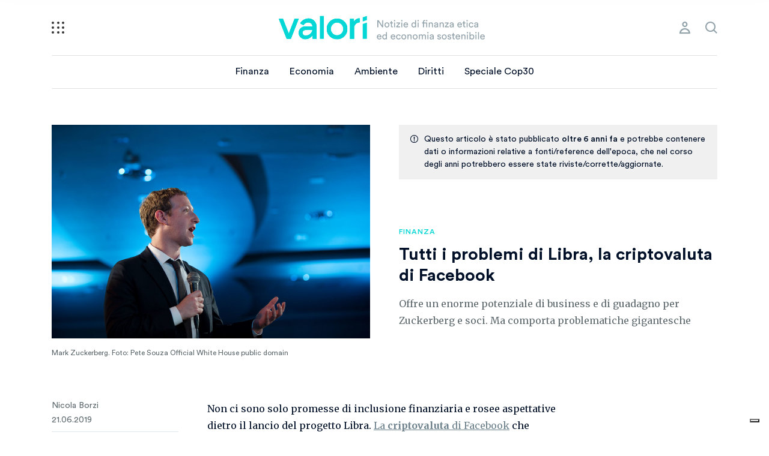

--- FILE ---
content_type: text/html; charset=UTF-8
request_url: https://valori.it/tutti-i-problemi-di-libra/
body_size: 19294
content:
<!doctype html>
<html lang="it-IT">
  <head>
  <meta charset="utf-8">
  <meta http-equiv="x-ua-compatible" content="ie=edge">
  <meta name="viewport" content="width=device-width, initial-scale=1, shrink-to-fit=no, maximum-scale=1.0, user-scalable=0">
  <link rel="apple-touch-icon" sizes="57x57" href="https://valori.it/wp-content/themes/valori/dist/images/favicon/apple-icon-57x57_f9980990.png">
	<link rel="apple-touch-icon" sizes="60x60" href="https://valori.it/wp-content/themes/valori/dist/images/favicon/apple-icon-60x60_cac749cc.png">
	<link rel="apple-touch-icon" sizes="72x72" href="https://valori.it/wp-content/themes/valori/dist/images/favicon/apple-icon-72x72_d1d5ff13.png">
	<link rel="apple-touch-icon" sizes="76x76" href="https://valori.it/wp-content/themes/valori/dist/images/favicon/apple-icon-76x76_9b70c52c.png">
	<link rel="apple-touch-icon" sizes="114x114" href="https://valori.it/wp-content/themes/valori/dist/images/favicon/apple-icon-114x114_110598a2.png">
	<link rel="apple-touch-icon" sizes="120x120" href="https://valori.it/wp-content/themes/valori/dist/images/favicon/apple-icon-120x120_1a86ac9d.png">
	<link rel="apple-touch-icon" sizes="144x144" href="https://valori.it/wp-content/themes/valori/dist/images/favicon/apple-icon-144x144_3eb2f3c4.png">
	<link rel="apple-touch-icon" sizes="152x152" href="https://valori.it/wp-content/themes/valori/dist/images/favicon/apple-icon-152x152_aa670480.png">
	<link rel="apple-touch-icon" sizes="180x180" href="https://valori.it/wp-content/themes/valori/dist/images/favicon/apple-icon-180x180_bb75b5fd.png">
	<link rel="icon" type="image/png" sizes="192x192"  href="https://valori.it/wp-content/themes/valori/dist/images/favicon/android-icon-192x192_70745512.png">
	<link rel="icon" type="image/png" sizes="32x32" href="https://valori.it/wp-content/themes/valori/dist/images/favicon/favicon-32x32_fc254f3f.png">
	<link rel="icon" type="image/png" sizes="96x96" href="https://valori.it/wp-content/themes/valori/dist/images/favicon/favicon-96x96_94dee0e3.png">
	<link rel="icon" type="image/png" sizes="16x16" href="https://valori.it/wp-content/themes/valori/dist/images/favicon/favicon-16x16_2153ab91.png">
	<link rel="manifest" href="https://valori.it/wp-content/themes/valori/dist/images/favicon/manifest_b58fcfa7.json">
	<meta name="msapplication-TileColor" content="#ffffff">
	<meta name="msapplication-TileImage" content="https://valori.it/wp-content/themes/valori/dist/images/favicon/ms-icon-144x144_3eb2f3c4.png">
	<meta name="theme-color" content="#ffffff">
  <meta name='robots' content='index, follow, max-image-preview:large, max-snippet:-1, max-video-preview:-1' />
	<style>img:is([sizes="auto" i], [sizes^="auto," i]) { contain-intrinsic-size: 3000px 1500px }</style>
	
	<!-- This site is optimized with the Yoast SEO Premium plugin v26.8 (Yoast SEO v26.8) - https://yoast.com/product/yoast-seo-premium-wordpress/ -->
	<title>Tutti i problemi di Libra, la criptovaluta di Facebook Valori</title>
	<meta name="description" content="La libra voluta da Zuckerberg offre un enorme potenziale di business e di guadagno per Facebook e soci. Ma comporta anche problematiche gigantesche" />
	<link rel="canonical" href="https://valori.it/tutti-i-problemi-di-libra/" />
	<meta property="og:locale" content="it_IT" />
	<meta property="og:type" content="article" />
	<meta property="og:title" content="Tutti i problemi di Libra, la criptovaluta di Facebook" />
	<meta property="og:description" content="Offre un enorme potenziale di business e di guadagno per Zuckerberg e soci. Ma comporta problematiche gigantesche" />
	<meta property="og:url" content="https://valori.it/tutti-i-problemi-di-libra/" />
	<meta property="og:site_name" content="Valori" />
	<meta property="article:publisher" content="https://www.facebook.com/Valori.it/" />
	<meta property="article:published_time" content="2019-06-21T10:30:00+00:00" />
	<meta property="article:modified_time" content="2021-09-30T09:09:24+00:00" />
	<meta property="og:image" content="https://valori.it/wp-content/uploads/2019/06/zuckerberg.jpg" />
	<meta property="og:image:width" content="2800" />
	<meta property="og:image:height" content="1867" />
	<meta property="og:image:type" content="image/jpeg" />
	<meta name="author" content="Redazione" />
	<meta name="twitter:card" content="summary_large_image" />
	<meta name="twitter:title" content="Tutti i problemi di Libra, la criptovaluta di Facebook" />
	<meta name="twitter:description" content="Offre un enorme potenziale di business e di guadagno per Zuckerberg e soci. Ma comporta problematiche gigantesche" />
	<meta name="twitter:image" content="https://valori.it/wp-content/uploads/2019/06/zuckerberg.jpg" />
	<meta name="twitter:creator" content="@Valori_it" />
	<meta name="twitter:site" content="@Valori_it" />
	<meta name="twitter:label1" content="Scritto da" />
	<meta name="twitter:data1" content="Redazione" />
	<meta name="twitter:label2" content="Tempo di lettura stimato" />
	<meta name="twitter:data2" content="9 minuti" />
	<script type="application/ld+json" class="yoast-schema-graph">{"@context":"https://schema.org","@graph":[{"@type":"NewsArticle","@id":"https://valori.it/tutti-i-problemi-di-libra/#article","isPartOf":{"@id":"https://valori.it/tutti-i-problemi-di-libra/"},"author":{"name":"Redazione","@id":"https://valori.it/#/schema/person/e2606f358632b997c6dc77b063e4ea84"},"headline":"Tutti i problemi di Libra, la criptovaluta di Facebook","datePublished":"2019-06-21T10:30:00+00:00","dateModified":"2021-09-30T09:09:24+00:00","mainEntityOfPage":{"@id":"https://valori.it/tutti-i-problemi-di-libra/"},"wordCount":1756,"commentCount":2,"publisher":{"@id":"https://valori.it/#organization"},"image":{"@id":"https://valori.it/tutti-i-problemi-di-libra/#primaryimage"},"thumbnailUrl":"https://valori.it/wp-content/uploads/2019/06/zuckerberg.jpg","keywords":["criptovalute"],"articleSection":["Finanza"],"inLanguage":"it-IT","potentialAction":[{"@type":"CommentAction","name":"Comment","target":["https://valori.it/tutti-i-problemi-di-libra/#respond"]}],"copyrightYear":"2019","copyrightHolder":{"@id":"https://valori.it/#organization"}},{"@type":"WebPage","@id":"https://valori.it/tutti-i-problemi-di-libra/","url":"https://valori.it/tutti-i-problemi-di-libra/","name":"Tutti i problemi di Libra, la criptovaluta di Facebook Valori","isPartOf":{"@id":"https://valori.it/#website"},"primaryImageOfPage":{"@id":"https://valori.it/tutti-i-problemi-di-libra/#primaryimage"},"image":{"@id":"https://valori.it/tutti-i-problemi-di-libra/#primaryimage"},"thumbnailUrl":"https://valori.it/wp-content/uploads/2019/06/zuckerberg.jpg","datePublished":"2019-06-21T10:30:00+00:00","dateModified":"2021-09-30T09:09:24+00:00","description":"La libra voluta da Zuckerberg offre un enorme potenziale di business e di guadagno per Facebook e soci. Ma comporta anche problematiche gigantesche","breadcrumb":{"@id":"https://valori.it/tutti-i-problemi-di-libra/#breadcrumb"},"inLanguage":"it-IT","potentialAction":[{"@type":"ReadAction","target":["https://valori.it/tutti-i-problemi-di-libra/"]}]},{"@type":"ImageObject","inLanguage":"it-IT","@id":"https://valori.it/tutti-i-problemi-di-libra/#primaryimage","url":"https://valori.it/wp-content/uploads/2019/06/zuckerberg.jpg","contentUrl":"https://valori.it/wp-content/uploads/2019/06/zuckerberg.jpg","width":2800,"height":1867,"caption":"Mark Zuckerberg. Foto: Pete Souza Official White House public domain"},{"@type":"BreadcrumbList","@id":"https://valori.it/tutti-i-problemi-di-libra/#breadcrumb","itemListElement":[{"@type":"ListItem","position":1,"name":"Home","item":"https://valori.it/"},{"@type":"ListItem","position":2,"name":"Tutti i problemi di Libra, la criptovaluta di Facebook"}]},{"@type":"WebSite","@id":"https://valori.it/#website","url":"https://valori.it/","name":"Valori","description":"Notizie di finanza etica ed economia sostenibile","publisher":{"@id":"https://valori.it/#organization"},"potentialAction":[{"@type":"SearchAction","target":{"@type":"EntryPoint","urlTemplate":"https://valori.it/?s={search_term_string}"},"query-input":{"@type":"PropertyValueSpecification","valueRequired":true,"valueName":"search_term_string"}}],"inLanguage":"it-IT"},{"@type":"Organization","@id":"https://valori.it/#organization","name":"Valori.it","url":"https://valori.it/","logo":{"@type":"ImageObject","inLanguage":"it-IT","@id":"https://valori.it/#/schema/logo/image/","url":"https://valori.it/wp-content/uploads/2020/12/logo-valori.png","contentUrl":"https://valori.it/wp-content/uploads/2020/12/logo-valori.png","width":1747,"height":1240,"caption":"Valori.it"},"image":{"@id":"https://valori.it/#/schema/logo/image/"},"sameAs":["https://www.facebook.com/Valori.it/","https://x.com/Valori_it","https://mastodon.uno/@valori","https://www.instagram.com/valori.it/","https://www.linkedin.com/company/valori-it"],"publishingPrinciples":"https://valori.it/chi-siamo/","ownershipFundingInfo":"https://valori.it/chi-siamo/","actionableFeedbackPolicy":"https://valori.it/chi-siamo/","correctionsPolicy":"https://valori.it/chi-siamo/","ethicsPolicy":"https://valori.it/chi-siamo/","diversityPolicy":"https://valori.it/chi-siamo/","diversityStaffingReport":"https://valori.it/chi-siamo/"},{"@type":"Person","@id":"https://valori.it/#/schema/person/e2606f358632b997c6dc77b063e4ea84","name":"Redazione","image":{"@type":"ImageObject","inLanguage":"it-IT","@id":"https://valori.it/#/schema/person/image/","url":"https://secure.gravatar.com/avatar/f72fc47f6ecc62a610a0c2e4e51a11440d4b6716d74a612d039b8783cc11a224?s=96&d=mm&r=g","contentUrl":"https://secure.gravatar.com/avatar/f72fc47f6ecc62a610a0c2e4e51a11440d4b6716d74a612d039b8783cc11a224?s=96&d=mm&r=g","caption":"Redazione"},"url":"https://valori.it/author/redazione/"}]}</script>
	<!-- / Yoast SEO Premium plugin. -->


<link rel="alternate" type="application/rss+xml" title="Valori &raquo; Tutti i problemi di Libra, la criptovaluta di Facebook Feed dei commenti" href="https://valori.it/tutti-i-problemi-di-libra/feed/" />
<script type="text/javascript">
/* <![CDATA[ */
window._wpemojiSettings = {"baseUrl":"https:\/\/s.w.org\/images\/core\/emoji\/16.0.1\/72x72\/","ext":".png","svgUrl":"https:\/\/s.w.org\/images\/core\/emoji\/16.0.1\/svg\/","svgExt":".svg","source":{"concatemoji":"https:\/\/valori.it\/wp-includes\/js\/wp-emoji-release.min.js?ver=6.8.3"}};
/*! This file is auto-generated */
!function(s,n){var o,i,e;function c(e){try{var t={supportTests:e,timestamp:(new Date).valueOf()};sessionStorage.setItem(o,JSON.stringify(t))}catch(e){}}function p(e,t,n){e.clearRect(0,0,e.canvas.width,e.canvas.height),e.fillText(t,0,0);var t=new Uint32Array(e.getImageData(0,0,e.canvas.width,e.canvas.height).data),a=(e.clearRect(0,0,e.canvas.width,e.canvas.height),e.fillText(n,0,0),new Uint32Array(e.getImageData(0,0,e.canvas.width,e.canvas.height).data));return t.every(function(e,t){return e===a[t]})}function u(e,t){e.clearRect(0,0,e.canvas.width,e.canvas.height),e.fillText(t,0,0);for(var n=e.getImageData(16,16,1,1),a=0;a<n.data.length;a++)if(0!==n.data[a])return!1;return!0}function f(e,t,n,a){switch(t){case"flag":return n(e,"\ud83c\udff3\ufe0f\u200d\u26a7\ufe0f","\ud83c\udff3\ufe0f\u200b\u26a7\ufe0f")?!1:!n(e,"\ud83c\udde8\ud83c\uddf6","\ud83c\udde8\u200b\ud83c\uddf6")&&!n(e,"\ud83c\udff4\udb40\udc67\udb40\udc62\udb40\udc65\udb40\udc6e\udb40\udc67\udb40\udc7f","\ud83c\udff4\u200b\udb40\udc67\u200b\udb40\udc62\u200b\udb40\udc65\u200b\udb40\udc6e\u200b\udb40\udc67\u200b\udb40\udc7f");case"emoji":return!a(e,"\ud83e\udedf")}return!1}function g(e,t,n,a){var r="undefined"!=typeof WorkerGlobalScope&&self instanceof WorkerGlobalScope?new OffscreenCanvas(300,150):s.createElement("canvas"),o=r.getContext("2d",{willReadFrequently:!0}),i=(o.textBaseline="top",o.font="600 32px Arial",{});return e.forEach(function(e){i[e]=t(o,e,n,a)}),i}function t(e){var t=s.createElement("script");t.src=e,t.defer=!0,s.head.appendChild(t)}"undefined"!=typeof Promise&&(o="wpEmojiSettingsSupports",i=["flag","emoji"],n.supports={everything:!0,everythingExceptFlag:!0},e=new Promise(function(e){s.addEventListener("DOMContentLoaded",e,{once:!0})}),new Promise(function(t){var n=function(){try{var e=JSON.parse(sessionStorage.getItem(o));if("object"==typeof e&&"number"==typeof e.timestamp&&(new Date).valueOf()<e.timestamp+604800&&"object"==typeof e.supportTests)return e.supportTests}catch(e){}return null}();if(!n){if("undefined"!=typeof Worker&&"undefined"!=typeof OffscreenCanvas&&"undefined"!=typeof URL&&URL.createObjectURL&&"undefined"!=typeof Blob)try{var e="postMessage("+g.toString()+"("+[JSON.stringify(i),f.toString(),p.toString(),u.toString()].join(",")+"));",a=new Blob([e],{type:"text/javascript"}),r=new Worker(URL.createObjectURL(a),{name:"wpTestEmojiSupports"});return void(r.onmessage=function(e){c(n=e.data),r.terminate(),t(n)})}catch(e){}c(n=g(i,f,p,u))}t(n)}).then(function(e){for(var t in e)n.supports[t]=e[t],n.supports.everything=n.supports.everything&&n.supports[t],"flag"!==t&&(n.supports.everythingExceptFlag=n.supports.everythingExceptFlag&&n.supports[t]);n.supports.everythingExceptFlag=n.supports.everythingExceptFlag&&!n.supports.flag,n.DOMReady=!1,n.readyCallback=function(){n.DOMReady=!0}}).then(function(){return e}).then(function(){var e;n.supports.everything||(n.readyCallback(),(e=n.source||{}).concatemoji?t(e.concatemoji):e.wpemoji&&e.twemoji&&(t(e.twemoji),t(e.wpemoji)))}))}((window,document),window._wpemojiSettings);
/* ]]> */
</script>
<style id='wp-emoji-styles-inline-css' type='text/css'>

	img.wp-smiley, img.emoji {
		display: inline !important;
		border: none !important;
		box-shadow: none !important;
		height: 1em !important;
		width: 1em !important;
		margin: 0 0.07em !important;
		vertical-align: -0.1em !important;
		background: none !important;
		padding: 0 !important;
	}
</style>
<link rel='stylesheet' id='wp-block-library-css' href='https://valori.it/wp-includes/css/dist/block-library/style.min.css?ver=6.8.3' type='text/css' media='all' />
<style id='global-styles-inline-css' type='text/css'>
:root{--wp--preset--aspect-ratio--square: 1;--wp--preset--aspect-ratio--4-3: 4/3;--wp--preset--aspect-ratio--3-4: 3/4;--wp--preset--aspect-ratio--3-2: 3/2;--wp--preset--aspect-ratio--2-3: 2/3;--wp--preset--aspect-ratio--16-9: 16/9;--wp--preset--aspect-ratio--9-16: 9/16;--wp--preset--color--black: #000000;--wp--preset--color--cyan-bluish-gray: #abb8c3;--wp--preset--color--white: #ffffff;--wp--preset--color--pale-pink: #f78da7;--wp--preset--color--vivid-red: #cf2e2e;--wp--preset--color--luminous-vivid-orange: #ff6900;--wp--preset--color--luminous-vivid-amber: #fcb900;--wp--preset--color--light-green-cyan: #7bdcb5;--wp--preset--color--vivid-green-cyan: #00d084;--wp--preset--color--pale-cyan-blue: #8ed1fc;--wp--preset--color--vivid-cyan-blue: #0693e3;--wp--preset--color--vivid-purple: #9b51e0;--wp--preset--gradient--vivid-cyan-blue-to-vivid-purple: linear-gradient(135deg,rgba(6,147,227,1) 0%,rgb(155,81,224) 100%);--wp--preset--gradient--light-green-cyan-to-vivid-green-cyan: linear-gradient(135deg,rgb(122,220,180) 0%,rgb(0,208,130) 100%);--wp--preset--gradient--luminous-vivid-amber-to-luminous-vivid-orange: linear-gradient(135deg,rgba(252,185,0,1) 0%,rgba(255,105,0,1) 100%);--wp--preset--gradient--luminous-vivid-orange-to-vivid-red: linear-gradient(135deg,rgba(255,105,0,1) 0%,rgb(207,46,46) 100%);--wp--preset--gradient--very-light-gray-to-cyan-bluish-gray: linear-gradient(135deg,rgb(238,238,238) 0%,rgb(169,184,195) 100%);--wp--preset--gradient--cool-to-warm-spectrum: linear-gradient(135deg,rgb(74,234,220) 0%,rgb(151,120,209) 20%,rgb(207,42,186) 40%,rgb(238,44,130) 60%,rgb(251,105,98) 80%,rgb(254,248,76) 100%);--wp--preset--gradient--blush-light-purple: linear-gradient(135deg,rgb(255,206,236) 0%,rgb(152,150,240) 100%);--wp--preset--gradient--blush-bordeaux: linear-gradient(135deg,rgb(254,205,165) 0%,rgb(254,45,45) 50%,rgb(107,0,62) 100%);--wp--preset--gradient--luminous-dusk: linear-gradient(135deg,rgb(255,203,112) 0%,rgb(199,81,192) 50%,rgb(65,88,208) 100%);--wp--preset--gradient--pale-ocean: linear-gradient(135deg,rgb(255,245,203) 0%,rgb(182,227,212) 50%,rgb(51,167,181) 100%);--wp--preset--gradient--electric-grass: linear-gradient(135deg,rgb(202,248,128) 0%,rgb(113,206,126) 100%);--wp--preset--gradient--midnight: linear-gradient(135deg,rgb(2,3,129) 0%,rgb(40,116,252) 100%);--wp--preset--font-size--small: 13px;--wp--preset--font-size--medium: 20px;--wp--preset--font-size--large: 36px;--wp--preset--font-size--x-large: 42px;--wp--preset--spacing--20: 0.44rem;--wp--preset--spacing--30: 0.67rem;--wp--preset--spacing--40: 1rem;--wp--preset--spacing--50: 1.5rem;--wp--preset--spacing--60: 2.25rem;--wp--preset--spacing--70: 3.38rem;--wp--preset--spacing--80: 5.06rem;--wp--preset--shadow--natural: 6px 6px 9px rgba(0, 0, 0, 0.2);--wp--preset--shadow--deep: 12px 12px 50px rgba(0, 0, 0, 0.4);--wp--preset--shadow--sharp: 6px 6px 0px rgba(0, 0, 0, 0.2);--wp--preset--shadow--outlined: 6px 6px 0px -3px rgba(255, 255, 255, 1), 6px 6px rgba(0, 0, 0, 1);--wp--preset--shadow--crisp: 6px 6px 0px rgba(0, 0, 0, 1);}:where(body) { margin: 0; }.wp-site-blocks > .alignleft { float: left; margin-right: 2em; }.wp-site-blocks > .alignright { float: right; margin-left: 2em; }.wp-site-blocks > .aligncenter { justify-content: center; margin-left: auto; margin-right: auto; }:where(.is-layout-flex){gap: 0.5em;}:where(.is-layout-grid){gap: 0.5em;}.is-layout-flow > .alignleft{float: left;margin-inline-start: 0;margin-inline-end: 2em;}.is-layout-flow > .alignright{float: right;margin-inline-start: 2em;margin-inline-end: 0;}.is-layout-flow > .aligncenter{margin-left: auto !important;margin-right: auto !important;}.is-layout-constrained > .alignleft{float: left;margin-inline-start: 0;margin-inline-end: 2em;}.is-layout-constrained > .alignright{float: right;margin-inline-start: 2em;margin-inline-end: 0;}.is-layout-constrained > .aligncenter{margin-left: auto !important;margin-right: auto !important;}.is-layout-constrained > :where(:not(.alignleft):not(.alignright):not(.alignfull)){margin-left: auto !important;margin-right: auto !important;}body .is-layout-flex{display: flex;}.is-layout-flex{flex-wrap: wrap;align-items: center;}.is-layout-flex > :is(*, div){margin: 0;}body .is-layout-grid{display: grid;}.is-layout-grid > :is(*, div){margin: 0;}body{padding-top: 0px;padding-right: 0px;padding-bottom: 0px;padding-left: 0px;}a:where(:not(.wp-element-button)){text-decoration: underline;}:root :where(.wp-element-button, .wp-block-button__link){background-color: #32373c;border-width: 0;color: #fff;font-family: inherit;font-size: inherit;line-height: inherit;padding: calc(0.667em + 2px) calc(1.333em + 2px);text-decoration: none;}.has-black-color{color: var(--wp--preset--color--black) !important;}.has-cyan-bluish-gray-color{color: var(--wp--preset--color--cyan-bluish-gray) !important;}.has-white-color{color: var(--wp--preset--color--white) !important;}.has-pale-pink-color{color: var(--wp--preset--color--pale-pink) !important;}.has-vivid-red-color{color: var(--wp--preset--color--vivid-red) !important;}.has-luminous-vivid-orange-color{color: var(--wp--preset--color--luminous-vivid-orange) !important;}.has-luminous-vivid-amber-color{color: var(--wp--preset--color--luminous-vivid-amber) !important;}.has-light-green-cyan-color{color: var(--wp--preset--color--light-green-cyan) !important;}.has-vivid-green-cyan-color{color: var(--wp--preset--color--vivid-green-cyan) !important;}.has-pale-cyan-blue-color{color: var(--wp--preset--color--pale-cyan-blue) !important;}.has-vivid-cyan-blue-color{color: var(--wp--preset--color--vivid-cyan-blue) !important;}.has-vivid-purple-color{color: var(--wp--preset--color--vivid-purple) !important;}.has-black-background-color{background-color: var(--wp--preset--color--black) !important;}.has-cyan-bluish-gray-background-color{background-color: var(--wp--preset--color--cyan-bluish-gray) !important;}.has-white-background-color{background-color: var(--wp--preset--color--white) !important;}.has-pale-pink-background-color{background-color: var(--wp--preset--color--pale-pink) !important;}.has-vivid-red-background-color{background-color: var(--wp--preset--color--vivid-red) !important;}.has-luminous-vivid-orange-background-color{background-color: var(--wp--preset--color--luminous-vivid-orange) !important;}.has-luminous-vivid-amber-background-color{background-color: var(--wp--preset--color--luminous-vivid-amber) !important;}.has-light-green-cyan-background-color{background-color: var(--wp--preset--color--light-green-cyan) !important;}.has-vivid-green-cyan-background-color{background-color: var(--wp--preset--color--vivid-green-cyan) !important;}.has-pale-cyan-blue-background-color{background-color: var(--wp--preset--color--pale-cyan-blue) !important;}.has-vivid-cyan-blue-background-color{background-color: var(--wp--preset--color--vivid-cyan-blue) !important;}.has-vivid-purple-background-color{background-color: var(--wp--preset--color--vivid-purple) !important;}.has-black-border-color{border-color: var(--wp--preset--color--black) !important;}.has-cyan-bluish-gray-border-color{border-color: var(--wp--preset--color--cyan-bluish-gray) !important;}.has-white-border-color{border-color: var(--wp--preset--color--white) !important;}.has-pale-pink-border-color{border-color: var(--wp--preset--color--pale-pink) !important;}.has-vivid-red-border-color{border-color: var(--wp--preset--color--vivid-red) !important;}.has-luminous-vivid-orange-border-color{border-color: var(--wp--preset--color--luminous-vivid-orange) !important;}.has-luminous-vivid-amber-border-color{border-color: var(--wp--preset--color--luminous-vivid-amber) !important;}.has-light-green-cyan-border-color{border-color: var(--wp--preset--color--light-green-cyan) !important;}.has-vivid-green-cyan-border-color{border-color: var(--wp--preset--color--vivid-green-cyan) !important;}.has-pale-cyan-blue-border-color{border-color: var(--wp--preset--color--pale-cyan-blue) !important;}.has-vivid-cyan-blue-border-color{border-color: var(--wp--preset--color--vivid-cyan-blue) !important;}.has-vivid-purple-border-color{border-color: var(--wp--preset--color--vivid-purple) !important;}.has-vivid-cyan-blue-to-vivid-purple-gradient-background{background: var(--wp--preset--gradient--vivid-cyan-blue-to-vivid-purple) !important;}.has-light-green-cyan-to-vivid-green-cyan-gradient-background{background: var(--wp--preset--gradient--light-green-cyan-to-vivid-green-cyan) !important;}.has-luminous-vivid-amber-to-luminous-vivid-orange-gradient-background{background: var(--wp--preset--gradient--luminous-vivid-amber-to-luminous-vivid-orange) !important;}.has-luminous-vivid-orange-to-vivid-red-gradient-background{background: var(--wp--preset--gradient--luminous-vivid-orange-to-vivid-red) !important;}.has-very-light-gray-to-cyan-bluish-gray-gradient-background{background: var(--wp--preset--gradient--very-light-gray-to-cyan-bluish-gray) !important;}.has-cool-to-warm-spectrum-gradient-background{background: var(--wp--preset--gradient--cool-to-warm-spectrum) !important;}.has-blush-light-purple-gradient-background{background: var(--wp--preset--gradient--blush-light-purple) !important;}.has-blush-bordeaux-gradient-background{background: var(--wp--preset--gradient--blush-bordeaux) !important;}.has-luminous-dusk-gradient-background{background: var(--wp--preset--gradient--luminous-dusk) !important;}.has-pale-ocean-gradient-background{background: var(--wp--preset--gradient--pale-ocean) !important;}.has-electric-grass-gradient-background{background: var(--wp--preset--gradient--electric-grass) !important;}.has-midnight-gradient-background{background: var(--wp--preset--gradient--midnight) !important;}.has-small-font-size{font-size: var(--wp--preset--font-size--small) !important;}.has-medium-font-size{font-size: var(--wp--preset--font-size--medium) !important;}.has-large-font-size{font-size: var(--wp--preset--font-size--large) !important;}.has-x-large-font-size{font-size: var(--wp--preset--font-size--x-large) !important;}
:where(.wp-block-post-template.is-layout-flex){gap: 1.25em;}:where(.wp-block-post-template.is-layout-grid){gap: 1.25em;}
:where(.wp-block-columns.is-layout-flex){gap: 2em;}:where(.wp-block-columns.is-layout-grid){gap: 2em;}
:root :where(.wp-block-pullquote){font-size: 1.5em;line-height: 1.6;}
</style>
<link rel='stylesheet' id='sage/main.css-css' href='https://valori.it/wp-content/themes/valori/dist/styles/main_bd5b1e2f.css' type='text/css' media='all' />
<script type="text/javascript" src="https://valori.it/wp-includes/js/jquery/jquery.min.js?ver=3.7.1" id="jquery-core-js"></script>
<script type="text/javascript" src="https://valori.it/wp-includes/js/jquery/jquery-migrate.min.js?ver=3.4.1" id="jquery-migrate-js"></script>
<link rel="https://api.w.org/" href="https://valori.it/wp-json/" /><link rel="alternate" title="JSON" type="application/json" href="https://valori.it/wp-json/wp/v2/posts/30889" /><link rel="EditURI" type="application/rsd+xml" title="RSD" href="https://valori.it/xmlrpc.php?rsd" />
<link rel='shortlink' href='https://valori.it/?p=30889' />
<link rel="alternate" title="oEmbed (JSON)" type="application/json+oembed" href="https://valori.it/wp-json/oembed/1.0/embed?url=https%3A%2F%2Fvalori.it%2Ftutti-i-problemi-di-libra%2F" />
<link rel="alternate" title="oEmbed (XML)" type="text/xml+oembed" href="https://valori.it/wp-json/oembed/1.0/embed?url=https%3A%2F%2Fvalori.it%2Ftutti-i-problemi-di-libra%2F&#038;format=xml" />
<style type="text/css">.recentcomments a{display:inline !important;padding:0 !important;margin:0 !important;}</style>  <!-- Google Tag Manager / Iubenda -->
	  	<script>(function(w,d,s,l,i){w[l]=w[l]||[];w[l].push({'gtm.start':
  	new Date().getTime(),event:'gtm.js'});var f=d.getElementsByTagName(s)[0],
  	j=d.createElement(s),dl=l!='dataLayer'?'&l='+l:'';j.async=true;j.src=
  	'https://www.googletagmanager.com/gtm.js?id='+i+dl;f.parentNode.insertBefore(j,f);
  	})(window,document,'script','dataLayer','GTM-5LGG869');</script>
		<script type="text/javascript">
		var _iub = _iub || [];
		_iub.csConfiguration = {
			"consentOnContinuedBrowsing":false,
			"floatingPreferencesButtonDisplay":"bottom-right",
			"perPurposeConsent":true,
			"siteId":1077590,
			"whitelabel":false,
			"cookiePolicyId":54003552,
			"lang":"it",
			"banner":{
				"acceptButtonColor":"#FDA547",
				"acceptButtonDisplay":true,
				"backgroundColor":"#001028",
				"closeButtonDisplay":false,
				"customizeButtonCaptionColor":"#001028",
				"customizeButtonColor":"#FFFFFF",
				"customizeButtonDisplay":true,
				"fontSizeBody":"16px",
				"position":"bottom",
				"rejectButtonColor":"#FDA547",
				"rejectButtonDisplay":true
			},
			"callback": {
				onPreferenceExpressedOrNotNeeded: function(preference) {
					dataLayer.push({
							iubenda_ccpa_opted_out: _iub.cs.api.isCcpaOptedOut()
					});

					if (!preference) {
							dataLayer.push({
									event: "iubenda_preference_not_needed"
							});
					} else {
						if (preference.consent === true) {
								dataLayer.push({
										event: "iubenda_consent_given"
								});
						} else if (preference.consent === false) {
								dataLayer.push({
										event: "iubenda_consent_rejected"
								});
						} else if (preference.purposes) {
								for (var purposeId in preference.purposes) {
										if (preference.purposes[purposeId]) {
												dataLayer.push({
														event: "iubenda_consent_given_purpose_" + purposeId
												});
										}
								}
						}
					}
				}
			}
		};
		</script>
		<script type="text/javascript" src="//cdn.iubenda.com/cs/iubenda_cs.js" charset="UTF-8" async></script>
		<script type="text/javascript">
			var _iub = _iub || {};
			_iub.cons_instructions = _iub.cons_instructions || [];
			 _iub.cons_instructions.push(["init", {api_key: "E0IsBS3W2QWz8kiHeISb5wcMxxj7ywrH"}]);
		</script>
		<script type="text/javascript" src="https://cdn.iubenda.com/cons/iubenda_cons.js" async></script>
		<!-- End Google Tag Manager / Iubenda -->
</head>
  <body class="wp-singular post-template-default single single-post postid-30889 single-format-standard wp-theme-valoriresources tutti-i-problemi-di-libra app-data index-data singular-data single-data single-post-data single-post-tutti-i-problemi-di-libra-data">
	  <!-- Google Tag Manager (noscript) -->
		<noscript><iframe src="https://www.googletagmanager.com/ns.html?id=GTM-5LGG869" height="0" width="0" style="display:none;visibility:hidden"></iframe></noscript>
		<!-- End Google Tag Manager (noscript) -->
        <header class="header">
  <div class="container">
	  <a class="hamburger" href="#" title="menu">
		  <i></i>
		  <i></i>
		  <i></i>
		  <i></i>
		  <i></i>
		  <i></i>
		  <i></i>
		  <i></i>
		  <i></i>
	  </a>
    <a class="brand" href="https://valori.it/" title="logo">
          </a>
    <nav class="nav-primary">
              <div class="menu-menu-principale-container"><ul id="menu-menu-principale" class="nav"><li id="menu-item-62660" class="menu-item menu-item-type-taxonomy menu-item-object-category current-post-ancestor current-menu-parent current-post-parent menu-item-62660"><a href="https://valori.it/temi/finanza/">Finanza</a></li>
<li id="menu-item-62661" class="menu-item menu-item-type-taxonomy menu-item-object-category menu-item-62661"><a href="https://valori.it/temi/economia/">Economia</a></li>
<li id="menu-item-163593" class="menu-item menu-item-type-taxonomy menu-item-object-category menu-item-163593"><a href="https://valori.it/temi/ambiente/">Ambiente</a></li>
<li id="menu-item-62733" class="menu-item menu-item-type-taxonomy menu-item-object-category menu-item-62733"><a href="https://valori.it/temi/diritti/">Diritti</a></li>
<li id="menu-item-166930" class="menu-item menu-item-type-custom menu-item-object-custom menu-item-166930"><a href="https://roadtobelem.valori.it/">Speciale Cop30</a></li>
<li id="menu-item-140775" class="menu-item menu-item-type-post_type menu-item-object-page menu-item-140775"><a href="https://valori.it/newsletter/">Le nostre newsletter</a></li>
<li id="menu-item-129650" class="menu-item menu-item-type-taxonomy menu-item-object-category menu-item-129650"><a href="https://valori.it/temi/opinioni/">Opinioni</a></li>
<li id="menu-item-129649" class="menu-item menu-item-type-taxonomy menu-item-object-category menu-item-129649"><a href="https://valori.it/temi/editoriali/">e-ditoriali</a></li>
<li id="menu-item-113239" class="menu-item menu-item-type-custom menu-item-object-custom menu-item-113239"><a href="https://festival.valori.it">FestiValori</a></li>
<li id="menu-item-26695" class="menu-item menu-item-type-taxonomy menu-item-object-category menu-item-26695"><a href="https://valori.it/temi/educazione-critica-finanza/">Abc della finanza</a></li>
<li id="menu-item-58877" class="menu-item menu-item-type-custom menu-item-object-custom menu-item-58877"><a href="https://valori.it/podcast/">Podcast</a></li>
<li id="menu-item-24010" class="menu-item menu-item-type-custom menu-item-object-custom menu-item-24010"><a href="https://valori.it/dossier/">Dossier</a></li>
<li id="menu-item-71064" class="menu-item menu-item-type-taxonomy menu-item-object-category menu-item-71064"><a href="https://valori.it/temi/lab/">Officina</a></li>
<li id="menu-item-68417" class="menu-item menu-item-type-taxonomy menu-item-object-category menu-item-68417"><a href="https://valori.it/temi/rubriche/">Le rubriche</a></li>
<li id="menu-item-30958" class="menu-item menu-item-type-custom menu-item-object-custom menu-item-30958"><a href="https://valori.it/glossario/">Le parole della finanza</a></li>
<li id="menu-item-62726" class="menu-item menu-item-type-post_type menu-item-object-page menu-item-62726"><a href="https://valori.it/sostieni-valori/">Sostieni Valori.it!</a></li>
<li><a class="a_menu" href="#">Esplora</a></li></ul></div>
          </nav>
        		    <nav class="nav-article">
	      <h4>
  	      Tutti i problemi di Libra, la criptovaluta di Facebook        </h4>
	      	    </nav>
	    <nav class="nav-secondary nav-article-action">
		    <div>
			    <ul class="nav">
				    <li class="icon-bookmark " data-id="30889" data-permalink="https://valori.it/tutti-i-problemi-di-libra/" data-title="Tutti i problemi di Libra, la criptovaluta di Facebook">
				      <a class="icon-bookmark" href="#" title="Preferiti"></a>
            </li>
						<li class="icon-comment"><a href="#">comment</a></li>
						<li class="icon-share">
							<a href="#">share</a>
							<ul>
																								<li class="icon-facebook"><a class="share-popup" href="https://www.facebook.com/sharer.php?u=https%3A%2F%2Fvalori.it%2Ftutti-i-problemi-di-libra%2F">facebook</a></li>
								<li class="icon-twitter"><a class="share-popup" href="https://twitter.com/intent/tweet?text=Tutti+i+problemi+di+Libra%2C+la+criptovaluta+di+Facebook+https%3A%2F%2Fvalori.it%2Ftutti-i-problemi-di-libra%2F+via+%40Valori_it">twitter</a></li>
								<li class="icon-whatsapp-fill"><a class="share-popup" href="whatsapp://send?text=https%3A%2F%2Fvalori.it%2Ftutti-i-problemi-di-libra%2F">whatsapp</a></li>
								<li class="icon-copy"><a class="copy-text" href="#"></a><input id="copyinput" type="text" value="https://valori.it/tutti-i-problemi-di-libra/"/></li>
							</ul>
						</li>
						<li class="icon-more"><a href="#">more</a></li>
					</ul>
				</div>
	    </nav>
        <nav class="nav-secondary">
	    <div>
		    <ul class="nav">
			    						<li class="icon-profile"><a class="popup-toggle" href="#login-popup">profile</a></li>
										<li class="icon-search"><a href="#">search</a></li>
				</ul>
			</div>
    </nav>
        <nav class="nav-sidebar">
	    <div class="sidebar-content">
		    <div class="sidebar-scroll">
			    <nav class="nav-secondary">
				    <div>
												</div>
			    </nav>

			    				  		        <div class="menu-menu-principale-container"><ul id="menu-menu-principale-1" class="nav-main"><li class="menu-item menu-item-type-taxonomy menu-item-object-category current-post-ancestor current-menu-parent current-post-parent menu-item-62660"><a href="https://valori.it/temi/finanza/">Finanza</a></li>
<li class="menu-item menu-item-type-taxonomy menu-item-object-category menu-item-62661"><a href="https://valori.it/temi/economia/">Economia</a></li>
<li class="menu-item menu-item-type-taxonomy menu-item-object-category menu-item-163593"><a href="https://valori.it/temi/ambiente/">Ambiente</a></li>
<li class="menu-item menu-item-type-taxonomy menu-item-object-category menu-item-62733"><a href="https://valori.it/temi/diritti/">Diritti</a></li>
<li class="menu-item menu-item-type-custom menu-item-object-custom menu-item-166930"><a href="https://roadtobelem.valori.it/">Speciale Cop30</a></li>
<li class="menu-item menu-item-type-post_type menu-item-object-page menu-item-140775"><a href="https://valori.it/newsletter/">Le nostre newsletter</a></li>
<li class="menu-item menu-item-type-taxonomy menu-item-object-category menu-item-129650"><a href="https://valori.it/temi/opinioni/">Opinioni</a></li>
<li class="menu-item menu-item-type-taxonomy menu-item-object-category menu-item-129649"><a href="https://valori.it/temi/editoriali/">e-ditoriali</a></li>
<li class="menu-item menu-item-type-custom menu-item-object-custom menu-item-113239"><a href="https://festival.valori.it">FestiValori</a></li>
<li class="menu-item menu-item-type-taxonomy menu-item-object-category menu-item-26695"><a href="https://valori.it/temi/educazione-critica-finanza/">Abc della finanza</a></li>
<li class="menu-item menu-item-type-custom menu-item-object-custom menu-item-58877"><a href="https://valori.it/podcast/">Podcast</a></li>
<li class="menu-item menu-item-type-custom menu-item-object-custom menu-item-24010"><a href="https://valori.it/dossier/">Dossier</a></li>
<li class="menu-item menu-item-type-taxonomy menu-item-object-category menu-item-71064"><a href="https://valori.it/temi/lab/">Officina</a></li>
<li class="menu-item menu-item-type-taxonomy menu-item-object-category menu-item-68417"><a href="https://valori.it/temi/rubriche/">Le rubriche</a></li>
<li class="menu-item menu-item-type-custom menu-item-object-custom menu-item-30958"><a href="https://valori.it/glossario/">Le parole della finanza</a></li>
<li class="menu-item menu-item-type-post_type menu-item-object-page menu-item-62726"><a href="https://valori.it/sostieni-valori/">Sostieni Valori.it!</a></li>
</ul></div>
		      		      		        <div class="menu-menu-informazioni-container"><ul id="menu-menu-informazioni" class="nav-mini"><li id="menu-item-23577" class="menu-item menu-item-type-post_type menu-item-object-page menu-item-23577"><a href="https://valori.it/chi-siamo/">Chi siamo</a></li>
<li id="menu-item-23548" class="cta menu-item menu-item-type-post_type menu-item-object-page menu-item-23548"><a href="https://valori.it/newsletter/">Iscriviti alla newsletter</a></li>
<li id="menu-item-22" class="icon-facebook2 menu-item menu-item-type-custom menu-item-object-custom menu-item-22"><a href="https://www.facebook.com/Valori.it/">Facebook</a></li>
<li id="menu-item-23" class="icon-instagram2 menu-item menu-item-type-custom menu-item-object-custom menu-item-23"><a href="https://www.instagram.com/valori.it/">Instagram</a></li>
<li id="menu-item-63693" class="icon-linkedin2 menu-item menu-item-type-custom menu-item-object-custom menu-item-63693"><a href="https://www.linkedin.com/company/valori-it/">Linkedin</a></li>
<li id="menu-item-63694" class="icon-podcast2 menu-item menu-item-type-custom menu-item-object-custom menu-item-63694"><a href="https://valori.it/podcast/">Podcast</a></li>
</ul></div>
		      		    </div>
	    </div>
	  </nav>
	  <nav class="nav-search">
	    <div class="search-content">
		    <div class="container">
  		    <div class="search-scroll">
  			    <form role="search" method="get" id="searchform" action="https://valori.it/">
  				    <input class="search-input" placeholder="Cosa stai cercando?" type="text" value="" name="s" id="s"><input type="submit" value="&#xE904;">
  			    </form>
  			    <div class="search-wrap">
  				    <div class="search-body"></div>
  				    <div class="loader">
  						  <svg viewBox="25 25 50 50"><circle cx="50" cy="50" r="20" fill="none" stroke-width="5" stroke-miterlimit="10"/></svg>
  				  	</div>
  			    </div>
  		    </div>
		    </div>
	    </div>
	  </nav>
	    </div>
  <div class="bar"><div id="headerbar"></div></div>
</header>
        <div class="wrap container" role="document">
      <main class="main">
                     <article data-dossier="" class="single post-30889 post type-post status-publish format-standard has-post-thumbnail hentry category-finanza tag-criptovalute">

	<header >
  			<div class="header-image">
  		    			<div class="post__thumb post__thumb--small" style="background-image: url(https://valori.it/wp-content/uploads/2019/06/zuckerberg-1024x683.jpg)"></div>
    			</div>
		<div class="header-info">
							<div class="widget-alert header-date-alert">
    <i class="icon-alert"></i>
    <div>
    Questo articolo è stato pubblicato <strong>oltre 6 anni fa</strong> e potrebbe contenere dati o informazioni relative a fonti/reference dell'epoca, che nel corso degli anni potrebbero essere state riviste/corrette/aggiornate.    </div>
  </div>
			  		<div class="header-dossier"></div>
  		<div class="header-title">
    		<div class="meta">
      		<a class="cat" href="https://valori.it/temi/finanza/">Finanza</a> <a class="icon-bookmark " data-id="30889" data-permalink="https://valori.it/tutti-i-problemi-di-libra/" data-title="Tutti i problemi di Libra, la criptovaluta di Facebook" href="#" title="Aggiungi ai preferiti"></a>
        </div>
    	  <h1>Tutti i problemi di Libra, la criptovaluta di Facebook</h1>
    	  <p>Offre un enorme potenziale di business e di guadagno per Zuckerberg e soci. Ma comporta problematiche gigantesche</p>
    	  <div class="meta-sidebar">
      		<div>Nicola Borzi</div>
      		<time class="updated" datetime="2019-06-21T10:30:00+00:00">21.06.2019</time>
    	  </div>
  		</div>
		</div>
		<div class="header-image-caption"><div class="post__thumb__caption">Mark Zuckerberg. Foto: Pete Souza Official White House public domain</div></div>	</header>


	<section class="content-wrap">
		<div>
  		<div class="meta-sidebar">
    		<div>Nicola Borzi</div>
    		<time class="updated" datetime="2019-06-21T10:30:00+00:00">21.06.2019</time>
    		<a class="icon-bookmark " data-id="30889" data-permalink="https://valori.it/tutti-i-problemi-di-libra/" data-title="Tutti i problemi di Libra, la criptovaluta di Facebook" href="#" title="Aggiungi ai preferiti">Leggi più tardi</a>
  		</div>
      		</div>
		<div>
			<div class="post__content content">
        			  
<p>Non ci sono solo promesse di inclusione finanziaria e rosee aspettative dietro il lancio del progetto Libra. <a href="https://valori.it/ecco-libra-la-criptovaluta-di-facebook/">La <strong>criptovaluta</strong> di Facebook</a> che dovrebbe entrare in funzione il prossimo anno. Il piano voluto da <strong>Zuckerberg</strong> si basa su un notevolissimo potenziale di business (e di guadagni) per la sua azienda. Ma comporta anche una serie di problematiche gigantesche. Vediamole.</p>



<h2 class="wp-block-heading" id="h-il-business-delle-rimesse">Il business delle rimesse</h2>



<p><a href="https://www.knomad.org/publication/migration-and-development-brief-31" target="_blank" rel="noopener noreferrer">Secondo l&#8217;ultimo rapporto</a> dedicato al fenomeno globale delle rimesse finanziarie dei migranti dalla <strong>Banca Mondiale</strong>, sono oltre <strong>300 i milioni di persone</strong> che vivono al di <strong>fuori dei loro Paesi</strong> di nascita. E oltre <strong>750 milioni</strong> di persone <strong>migrano all&#8217;interno dei loro Paesi</strong>. Nel 2019, i <strong>flussi di rimesse</strong> transfrontaliere annuali dei migranti verso i Paesi a basso e medio reddito dovrebbero raggiungere a livello globale i <strong>550 miliardi di dollari</strong>. Un valore superiore a quello degli <strong>investimenti esteri</strong> diretti e dei finanziamenti ufficiale allo sviluppo.</p>



<p>Nel 2018, i flussi di <strong>rimesse</strong> hanno raggiunto <strong>529 miliardi</strong>, con un aumento del 9,6% rispetto a 2017. Crescendo in particolare nell&#8217;<strong>Asia</strong> meridionale (12,3%) e in Europa e Asia centrale (11,2%). Ma nel primo trimestre del 2019 il <strong>costo medio globale</strong> pagato per inviare le rimesse è rimasto stabile al <strong>7%</strong>. All&#8217;incirca allo stesso livello degli ultimi trimestri. Un incasso per chi gestisce questo business, come banche e società di money transfer, di oltre <strong>37 miliardi di dollari</strong>.</p>



<div class="wp-block-image size-full wp-image-30886"><figure class="aligncenter size-full"><img fetchpriority="high" decoding="async" width="640" height="359" src="https://valori.it/wp-content/uploads/2019/06/zuckerberg-on-stage.jpg" alt="mark zuckerberg libra" class="wp-image-30886"/><figcaption>Mark Zuckerberg nel 2015 © Maurizio Pesce </figcaption></figure></div>



<h2 class="wp-block-heading" id="h-libra-intende-abbassare-le-commissioni">Libra intende abbassare le commissioni</h2>



<p>Le <strong>banche</strong> sono il canale più costoso per il trasferimento delle rimesse, con un costo medio del <strong>10,9%</strong>. Il premio pagato dai migranti ai <strong>monopolisti</strong> del settore delle rimesse rappresenta in media l&#8217;1,5% del costo del trasferimento delle rimesse in tutto il mondo. E raggiunge il 4,4% nel caso dell&#8217;India, il più grande destinatario di rimesse. L’obiettivo della <strong>Banca Mondiale</strong> è quello di «aprire gli uffici postali nazionali, le banche nazionali e le società di telecomunicazioni a partnership con altri operatori di money transfer che potrebbero rimuovere le barriere all&#8217;ingresso e aumentare la concorrenza nei mercati delle rimesse».</p>



<p>C’è poi l’enorme numero di migranti illegali che non possono rivolgersi alle reti finanziarie ufficiali. E finiscono per alimentare i canali illegali di trasferimento di denaro. Un pozzo al quale attingono la criminalità organizzata, i <strong>riciclatori</strong> professionisti e le organizzazioni che finanziano il terrorismo. <strong>Libra</strong>, la criptovaluta di Facebook, annuncia che intende servire ad abbassare le commissioni di questo mercato a livelli “contenuti”. Quanto e cosa significhi “contenuto”, però, non lo chiarisce.</p>



<h2 class="wp-block-heading" id="h-quanto-pu-guadagnarci-facebook">Quanto può guadagnarci Facebook</h2>



<p>L’eventuale successo del progetto Libra potrebbe rendere Facebook un player molto più grande nel settore dei servizi finanziari e rispondere ai suoi maggiori concorrenti. Un processo che sinora è stato tentato da molti operatori ma senza successo. Anche la stessa Facebook non è riuscita nell’intento di far decollare la propria piattaforma di messaggistica istantanea <strong>Messenger</strong> come strumento di pagamento. Il successo però è arrivato in due casi clamorosi, entrambi cinesi ed entrambi concorrenti di Facebook: <strong>Tencen</strong> e <strong>Alibaba</strong>. Alibaba può vantare oltre 500 milioni di consumatori attivi mensilmente sulla sua piattaforma e la sua controllata Ant Financial possiede l&#8217;app per pagamenti Alipay.</p>



<p>Tencent, che controlla il servizio di messaggeria WeChat (alternativa a WhatsApp di Facebook) ha un miliardo di utenti. I <strong>cinesi</strong> usano WeChat su <strong>smartphone</strong> per i pagamenti retail anche di piccolo importo tramite il sistema WeChat Pay. In Occidente invece le cose non sono andate così bene: secondo Bloomberg è molto difficile capire se e come Libra avrà successo nelle transazioni commerciali perché nell&#8217;ultimo decennio molte <a class="glossary-link glossary-link--sx" target="_blank" href="https://valori.it/glossario/criptovalute/">criptovalute</a><span>Una criptovaluta è una valuta paritaria, decentralizzata e digitale la cui implementazione si basa sui principi della crittografia per convalidare le transazioni<a target="_blank" href="https://valori.it/glossario/criptovalute/">Approfondisci</a></span> hanno fallito il tentativo di divenire strumenti di pagamento al dettaglio.</p>



<h2 class="wp-block-heading" id="h-libra-un-potenziale-spartiacque-per-facebook">«Libra è un potenziale spartiacque per Facebook»</h2>



<p>Nei primi quattro mesi del 2019, secondo <strong>un report di Chainalysis Inc</strong>, solo il 1,3% delle transazioni di Bitcoin provenivano da compravendite. Ma gli analisti finanziari non demordono: «Consideriamo l&#8217;introduzione della criptovaluta Libra come un potenziale spartiacque per Facebook. In termini di dimensioni e importanza, riteniamo che questa nuova infrastruttura finanziaria possa essere vista in modo simile all&#8217;introduzione di iOS oltre un decennio fa», ha scritto Mark Mahaney, analista di RBC Capital Markets. Che sull’azione della società di Menlo Park ha un rating sovraperformance e un prezzo obiettivo di 250 dollari. Ai corsi attuali di Borsa, l’azione al <strong>Nasdaq</strong> ne vale 187 circa, con un potenziale di rivalutazione (upside) del 34%.</p>



<p>Secondo gli analisti di <strong>Barclays</strong>, la criptovaluta Libra potrebbe fruttare a Facebook maggiori ricavi annui compresi tra i 3 miliardi e i 19 miliardi di dollari entro il 2021. Inoltre, la stessa Associazione Libra non ha ancora fornito alcuna informazione sulle <strong>ricadute fiscali</strong> del progetto. Ma si è limitata ad affermare che intende «lavorare con i legislatori per chiarire l&#8217;applicazione delle leggi fiscali esistenti alle criptovalute, o in alcuni casi per aggiornare quelle leggi».</p>



<div class="wp-block-image size-full wp-image-30888"><figure class="aligncenter size-full"><img decoding="async" width="1811" height="1236" src="https://valori.it/wp-content/uploads/2019/06/fb-th_phones-facebook.jpg" alt="facebook libra" class="wp-image-30888"/><figcaption>Facebook, Palo Alto, California © Lawrence Jackson/The White House</figcaption></figure></div>



<h2 class="wp-block-heading" id="h-i-problemi-aperti-con-gli-utilizzatori">I problemi aperti con gli utilizzatori</h2>



<p>Numerosi analisti e osservatori hanno evidenziato i problemi del progetto Libra nei confronti dei possibili utilizzatori. La natura autorizzata della <a class="glossary-link glossary-link--sx" target="_blank" href="https://valori.it/glossario/blockchain/">blockchain</a><span>La <strong>Blockchain</strong> (letteralmente "catena di blocchi") è una struttura dati condivisa e immutabile. <a target="_blank" href="https://valori.it/glossario/blockchain/">Approfondisci</a></span> Libra, con ciascuno dei suoi 100 nodi di validazione gestiti da membri dell’Associazione omonima, significa che questi soggetti avranno il completo <strong>controllo delle transazioni</strong> e che potrebbero coordinarsi per bloccare quelle sgradite.</p>



<p>L&#8217;associazione dovrà inoltre chiarire i dettagli della gestione finanziaria e informatica delle proprie riserve finanziarie. Ovvero i depositi bancari e i<strong> titoli di Stato a bassa volatilità</strong> denominati in dollari Usa, euro sterline britanniche e yen.</p>



<h2 class="wp-block-heading" id="h-il-potere-contrattuale-nei-confronti-delle-banche-centrali">Il potere contrattuale nei confronti delle Banche centrali</h2>



<p>La dimensione possibile di queste risorse finanziarie potrebbe potenzialmente arrivare all’ordine delle centinaia di miliardi di euro. Questo implica <strong>un enorme potere contrattuale</strong> nei confronti delle Banche centrali, la possibilità di scegliere quali valute preferire negli acquisti e quali no, scegliendo anche come remunerare con gli interessi di queste somme i membri dell’Associazione. Ma questo comporta anche per Facebook la possibilità di collocare una parte del proprio <strong>cash flow</strong> da 30 miliardi di dollari l’anno. E una quota rivelante della liquidità a bilancio, pari a oltre 50 miliardi di dollari, detenuta offshore.</p>



<p>Il progetto di Libra prevede poi che la maggior parte degli utilizzatori scelga di utilizzare i portafogli “di custodia”, come Calibra di Facebook. In questo caso la società <strong>Calibra</strong>, controllata da Facebook, che offrirà l’app del portafoglio gestirà le chiavi private dei propri clienti avendo pieno controllo dei loro dati e potrà eventualmente anche fornire servizi aggiuntivi (a pagamento). Quali assicurazione, protezione dalle frodi e servizio clienti.</p>



<h2 class="wp-block-heading" id="h-il-problema-della-privacy">Il problema della privacy</h2>



<p>Alzi la mano, tra gli utenti del social network, chi dopo lo scandalo di <a href="https://valori.it/facebook-alleanza-controversa-per-tornare-tra-buoni/" target="_blank" rel="noopener noreferrer">Cambridge Analytica</a> nel 2018 si fida di Facebook. E ha faticato a gestire correttamente le informazioni degli utenti. Alla presentazione dell’ultimo bilancio trimestrale, a fine aprile, Facebook ha reso noto di aver accantonato <strong>3 miliardi di dollari</strong> per pagare la multa, potenzialmente da record, che si aspetta di ricevere dalla Federal Trade Commission, l’organismo di vigilanza sul settore, che per le violazioni della privacy potrebbe comminare una sanzione che la stessa Facebook prevede tra i 3 e i 5 miliardi di dollari.</p>



<p>Il <strong>Wall Street Journal</strong> di recente ha scoperto poi e-mail interne che collegherebbero direttamente l’amministratore delegato <strong>Mark Zuckerberg</strong> alle politiche &#8220;problematiche&#8221; in materia di privacy. Nei materiali presentati ai giornalisti, Facebook ha risposto alle preoccupazioni sulla privacy dei potenziali utenti affermando che l&#8217;Associazione Libra <strong>non </strong>«<strong>conserverà i dati personali</strong> sulle persone che usano la blockchain&#8230; Inoltre, tutti i nodi della rete blockchain saranno gestiti dai membri fondatori dell’associazione, che saranno responsabili per il <strong>rispetto delle leggi</strong> applicabili alla protezione dei dati personali».</p>



<p>«Il progetto Libra comporta rischi e vulnerabilità. I grandi data center consentono agli operatori storici di mantenere il controllo dei prezzi ma sono anche soggetti a rischi di violazione dei dati, privacy e problemi di sicurezza &#8211; problemi che molti hanno già iniziato a associare a Facebook», ha detto <strong>Joseph Lubin</strong>, co-creatore della criptovaluta <strong>Ethereum</strong>.</p>


<div class="content-newsletter"><article class="newsletter newsletter--dark">
	<div class="content content--circular">
        <h6>Newsletter</h6>
    <h2>Iscriviti a <span>Eticoin</span></h2>
    <p>Occupati di criptovalute prima che le criptovalute si occupino di te.</p>
				<form class="form-newsletter" data-rest="https://valori.it/wp-json/">
      <input type="hidden" name="list" value="8"/>
			<input type="email" placeholder="Inserisci e-mail" name="EMAIL" class="email"><input type="submit" value="Iscriviti">
			<input id="privacy-69796cc26fd19" name="newsletter" class="privacyinput" type="checkbox"><label for="privacy-69796cc26fd19">Dichiaro di aver letto e accettato l’<a href="//www.iubenda.com/privacy-policy/54003552" class="iubenda-nostyle no-brand iubenda-embed">informativa in materia di privacy</a></label>
			<div class="subscribe-result"></div>
		</form>
    <ul class="newsletter-info">
      <li>
        <span class="icon-clock"></span> Mensile
      </li>
            <li>
        <span class="icon-password"></span>
        <a target="_blank" href="http://a6g4x1.emailsp.com/frontend/nl_preview_window.aspx?idNL=558">Anteprima</a>
      </li>
          </ul>
	</div>
</article>
</div>



<h2 class="wp-block-heading" id="h-le-questioni-regolamentari-politiche-e-bancarie">Le questioni regolamentari, politiche e bancarie</h2>



<p>Il documento originale del progetto Libra afferma esplicitamente che la blockchain della <strong>criptovaluta</strong> non sarà regolamentata. Ma che saranno gli sviluppatori a costruire sulla blockchain di Libra e a dover rispettare le leggi e i regolamenti delle giurisdizioni in cui operano. È chiaro però che <strong>i governi e le autorità di controllo</strong> si sentiranno coinvolti. Gli Esecutivi e le Banche centrali hanno avuto e hanno un ruolo di primo piano nella gestione del sistema finanziario, bancario e nell’emissione di moneta. Come anche nella regolamentazione e nei controlli. Ruolo che ora <strong>potrebbe essere aggirato</strong>. Facebook e l&#8217;Associazione Libra stanno già lavorando sodo dietro le quinte per placare gli enti normativi negli Stati Uniti, nel Regno Unito e altrove e hanno recentemente assunto un lobbista senior nel Regno Unito proprio a questo scopo.</p>



<p>Le banche, che sono attive in un settore fortemente regolamentato, vivono questa evoluzione come una potenziale minaccia, specie sul fronte della sovranità monetaria. Ma la questione riguarda anche le <strong>Banche centrali</strong>, e in particolare quelle più deboli. Il <strong>ministro delle Finanze francese Bruno Le Maire</strong> ha già invitato i Governatori delle banche centrali del G7 a preparare un rapporto sulla Libra già per il prossimo summit di luglio.</p>



<h2 class="wp-block-heading" id="h-libra-sostituir-le-monete-ufficiali">Libra sostituirà le monete ufficiali?</h2>



<p>Per Le Maire Libra non sarà mai un sostituto delle valute ufficiali: «È fuori discussione che diventi <strong>una moneta sovrana»</strong>, ha detto il ministro delle Finanze francese in un&#8217;intervista alla radio Europa 1. «Non può e non deve accadere. Questa valuta consentirà a Facebook di raccogliere ancora più dati, il che non fa che aumentare la nostra determinazione a regolare i giganti di Internet<strong>»</strong>, ha detto Le Maire in parlamento. </p>



<p>Il timore non dichiarato ma comprensibile è che Facebook possa diventare una potenza al di sopra e <strong>al di fuori dei controlli statali e bancari</strong>, un vero gigante nel settore dello <strong>shadow banking</strong>, il sistema bancario ombra che è stato al centro della crisi finanziaria del 2007-08 specie per la sua capacità di emettere moneta.</p>



<h2 class="wp-block-heading" id="h-i-controlli-antiriciclaggio-e-il-finanziamento-del-terrorismo">I controlli antiriciclaggio e il finanziamento del terrorismo</h2>



<p>Le sue preoccupazioni comprendono le questioni dei controlli antiriciclaggio di denaro e contro il finanziamento del terrorismo. Ma Libra è stata già esaminata simposio annuale della Banca centrale europea a Sintra, in Portogallo, dove il governatore della Banca d&#8217;Inghilterra <strong>Mark Carney</strong> ha fatto riferimento al progetto di Facebook: «Tutto ciò che funziona diventerà istantaneamente sistemico e dovrà essere soggetto ai più alti standard di regolamentazione», ha detto Carney, pur affermando però che «dobbiamo avere <strong>una mente aperta</strong>» sulla tecnologia che può facilitare i trasferimenti di denaro transfrontalieri che sarà «esaminata molto da vicino e in modo coordinato» nelle organizzazioni internazionali tra cui il G-7, il Fondo monetario internazionale, la Banca dei Regolamenti internazionali e il Financial Stability Board.</p>
			  <div class="post__tags">
			  	<a href="https://valori.it/parole/criptovalute/" rel="tag">criptovalute</a>			  </div>
				<div class="widget-alert post__date-alert">
    <i class="icon-alert"></i>
    <div>
    Questo articolo è stato pubblicato <strong>oltre 6 anni fa</strong> e potrebbe contenere dati o informazioni relative a fonti/reference dell'epoca, che nel corso degli anni potrebbero essere state riviste/corrette/aggiornate.    </div>
  </div>
			  <div class="content-newsletter">
    <article class="newsletter newsletter--contribute">
      	<div class="content content--circular">
      		<h2>Sostieni Valori!</h2>
      		<p>Dalla parte dell'etica, del clima, dei diritti e dell'uguaglianza. Come te. Sostienici!</p>
      		<a href="https://tag.satispay.com/Valori" target="_blank">Dona con Satispay</a>
      	</div>
    </article>
  </div>
			</div>
		</div>
		<div></div>
	</section>

	
</article>
            </main>
        <section class="comments">
    <div class="content-wrap">
      <div>
        <h3>Nessun commento finora.</h3>
      </div>
      <div></div>
      <div></div>
    </div>
    <div class="content-wrap">
      <div></div>
      <div>
        <form class="valori-comments">
          <input type="hidden" name="endpoint" value="https://valori.it/wp-json/valori/v1/comments"/>
          <input type="hidden" name="nonce" value="e1460e1f7d"/>
          <input type="hidden" name="post" value="30889"/>
                                          <h2>Lascia il tuo <span>commento</span>.</h2>
                          <p>Effettua il login, o crea un nuovo account per commentare.<p>
              <!--
              <p class="netiquette"><strong>Valori.it</strong> è uno spazio aperto: aiutaci a tenerlo accogliente. Leggi la <a href="https://valori.it/netiquette/" target="_blank" style="text-decoration: underline;">netiquette</a>.</p>-->
              <a class="popup-toggle cta medium" href="#login-popup">Login</a> <small>Non hai un account? <a class="popup-toggle link--arrow" href="#register-popup">Registrati</a></small>
                              </form>
      </div>
      <div></div>
    </div>
  </section>
  <section class="archive archive--related">
		<h3>Letture consigliate</h3>
						<article class="archive post-30883 post type-post status-publish format-standard has-post-thumbnail hentry category-finanza tag-blockchain tag-criptovalute">
			<a class="post__thumb" href="https://valori.it/ecco-libra-la-criptovaluta-di-facebook/" title="Ecco Libra, la criptovaluta di Facebook che promette di cambiare il mondo">
			<div><img src="https://valori.it/wp-content/uploads/2019/06/libra-4284008_960_720-500x280.jpg" alt="" loading="lazy" /></div>
		</a>
		<div class="post__content">
			<div class="meta"><a class="cat" href="https://valori.it/temi/finanza/">Finanza</a></div>
  					  <h2><a href="https://valori.it/ecco-libra-la-criptovaluta-di-facebook/">Ecco Libra, la criptovaluta di Facebook che promette di cambiare il mondo</a></h2>
		  <p>Un nuovo sistema globale di pagamenti. Un potere enorme per i suoi controllori. E nuovi rapporti di forza con la politica e le banche centrali </p>
		  <span>Nicola Borzi</span>
		</div>
</article>
				</section>

          </div>
        <section class="pre-footer">
  <div class="container">
    <article class="newsletter newsletter--">
	<div class="content content--circular">
        <h6>Newsletter</h6>
    <h2>Iscriviti a <span>Eticoin</span></h2>
    <p>Occupati di criptovalute prima che le criptovalute si occupino di te.</p>
				<form class="form-newsletter" data-rest="https://valori.it/wp-json/">
      <input type="hidden" name="list" value="8"/>
			<input type="email" placeholder="Inserisci e-mail" name="EMAIL" class="email"><input type="submit" value="Iscriviti">
			<input id="privacy-69796cc27880a" name="newsletter" class="privacyinput" type="checkbox"><label for="privacy-69796cc27880a">Dichiaro di aver letto e accettato l’<a href="//www.iubenda.com/privacy-policy/54003552" class="iubenda-nostyle no-brand iubenda-embed">informativa in materia di privacy</a></label>
			<div class="subscribe-result"></div>
		</form>
    <ul class="newsletter-info">
      <li>
        <span class="icon-clock"></span> Mensile
      </li>
            <li>
        <span class="icon-password"></span>
        <a target="_blank" href="http://a6g4x1.emailsp.com/frontend/nl_preview_window.aspx?idNL=558">Anteprima</a>
      </li>
          </ul>
	</div>
</article>
  </div>
</section>

<footer class="footer">
  <div class="container">
	  <div class="footer-widgets">
      <div class="footer-brand"></div>
    	<section class="widget block-3 widget_block widget_media_image">
<figure class="wp-block-image size-full"><a href="https://valori.it/valori-greenpeace-stampa-libera-per-il-clima/"><img loading="lazy" decoding="async" width="200" height="142" src="https://valori.it/wp-content/uploads/2024/04/stampa-libera-per-il-clima-logo.png" alt="" class="wp-image-146860"/></a></figure>
</section><section class="widget text-3 widget_text"><h3>Contatti</h3>			<div class="textwidget"><p>info@valori.it</p>
</div>
		</section><section class="widget nav_menu-4 widget_nav_menu"><h3>Progetto</h3><div class="menu-progetto-container"><ul id="menu-progetto" class="menu"><li id="menu-item-23604" class="menu-item menu-item-type-post_type menu-item-object-page menu-item-23604"><a href="https://valori.it/chi-siamo/">Chi siamo</a></li>
<li id="menu-item-23605" class="menu-item menu-item-type-post_type menu-item-object-page menu-item-23605"><a href="https://valori.it/newsletter/">Newsletter</a></li>
</ul></div></section>	  </div>
	  <div class="footer-strip">
		  <a target="_blank" href="http://finanzaetica.info/" class="footer-ffe">
			  Valori.it è un progetto della Fondazione Finanza Etica.<br>
			  Testata registrata presso il Tribunale di Milano, 65 del 1 marzo 2018.		  </a>
		  <div class="footer-social">
			  <h3>Seguici</h3>
			  <a target="_blank" href="https://www.facebook.com/Valori.it/" title="facebook"><i class="icon-facebook2"></i></a>			  <a target="_blank" href="https://www.instagram.com/valori.it/" title="instagram"><i class="icon-instagram2"></i></a>			  			  <a target="_blank" href="https://www.linkedin.com/company/valori-it/" title="linkedin"><i class="icon-linkedin2"></i></a>			  <a target="_blank" href="https://fanlink.to/Valori_it" title="podcast"><i class="icon-podcast2"></i></a>		  </div>
	  </div>
			  <div class="footer-credits">
		  <div><p xmlns:cc="http://creativecommons.org/ns#" >I contenuti di questo sito sono rilasciati con licenza <a href="http://creativecommons.org/licenses/by-nc-sa/4.0/?ref=chooser-v1" target="_blank" rel="license noopener noreferrer" style="display:inline-block;">CC BY-NC-SA 4.0<img style="height:22px!important;margin-left:3px;vertical-align:text-bottom;" src="https://mirrors.creativecommons.org/presskit/icons/cc.svg?ref=chooser-v1"><img style="height:22px!important;margin-left:3px;vertical-align:text-bottom;" src="https://mirrors.creativecommons.org/presskit/icons/by.svg?ref=chooser-v1"><img style="height:22px!important;margin-left:3px;vertical-align:text-bottom;" src="https://mirrors.creativecommons.org/presskit/icons/nc.svg?ref=chooser-v1"><img style="height:22px!important;margin-left:3px;vertical-align:text-bottom;" src="https://mirrors.creativecommons.org/presskit/icons/sa.svg?ref=chooser-v1"></a></p></div>
		  <div>
  		  			  <a href="//www.iubenda.com/privacy-policy/54003552" class="iubenda-nostyle no-brand iubenda-embed" title="Privacy Policy">Privacy</a> &amp;
			  <a class="iubenda-nostyle no-brand iubenda-embed" href="//www.iubenda.com/privacy-policy/54003552/cookie-policy">Cookies</a>
			  			  — Designed by <a target="_blank" href="https://mozestudio.com">Moze</a>
			  <script type="text/javascript">(function (w,d) {var loader = function () {var s = d.createElement("script"), tag = d.getElementsByTagName("script")[0]; s.src = "//cdn.iubenda.com/iubenda.js"; tag.parentNode.insertBefore(s,tag);}; if(w.addEventListener){w.addEventListener("load", loader, false);}else if(w.attachEvent){w.attachEvent("onload", loader);}else{w.onload = loader;}})(window, document);</script>
			</div>
	  </div>
  </div>
</footer>

    <section class="login popup popup--form" id="login-popup">
	<div class="popup__logo"></div>
	<a class="popup__close" href="#"></a>
	<h4>Effettua il login</h4>
	<form id="login" class="ajax-auth form" action="login" method="post" autocomplete="off">
    <input type="hidden" id="security" name="security" value="cc50dd5d95" /><input type="hidden" name="_wp_http_referer" value="/tutti-i-problemi-di-libra/" />  
    
    <label for="username">Email</label>
    <input id="username" type="text" required="" name="username" placeholder="">
    
    <label for="password">Password</label>
    <a href="#" class="toggle-password icon-password"></a>
    <input id="password" type="password" required="" class="required" name="password" placeholder="">
    
    <a class="popup-toggle secondary" href="#recover-popup">Recupera password</a>
    <input id="remember" type="checkbox" checked="">
    <label for="remember">Ricordami</label>
    
    <input class="submit_button" type="submit" value="Login">
    <div class="loader"><svg viewBox="25 25 50 50"><circle cx="50" cy="50" r="20" fill="none" stroke-width="5" stroke-miterlimit="10"/></svg></div>
    
	  <p class="status"></p>
	  
	  <small>Non sei registrato? <a class="popup-toggle link--arrow" href="#register-popup">Crea un account</a></small>
	</form>	
</section>

<section class="popup popup--form" id="recover-popup">
	<div class="popup__logo"></div>
	<a class="popup__close" href="#"></a>
	<h4>Reset password</h4>
	<p>Per proseguire, inserisci l'indirizzo e-mail utilizzato per la registrazione del tuo account.</p>
	<form class="form" id="lostPassword" method="post" autocomplete="off">
		<input type="hidden" id="user_lost_password_nonce" name="user_lost_password_nonce" value="32d45429a5" /><input type="hidden" name="_wp_http_referer" value="/tutti-i-problemi-di-libra/" />		
		<label for="user_login">Email</label>
		<input type="text" name="user_login" id="user_login" data-parsley-type="email" required="" class="input" value="" size="20" placeholder="" />
		
						<input type="hidden" name="back_url" id="back_url" value="https://valori.it/tutti-i-problemi-di-libra/" autocomplete="off" />
		
		<input type="submit" name="wp-submit" id="wp-submit" value="Reset password" />
		<div class="loader"><svg viewBox="25 25 50 50"><circle cx="50" cy="50" r="20" fill="none" stroke-width="5" stroke-miterlimit="10"/></svg></div>
		<p class="status"></p>
		
		<small>Ti sei perso? <a class="popup-toggle link--arrow" href="#login-popup">Torna al login</a></small>
	</form>
</section>

<section class="register popup popup--form" id="register-popup">
	<div class="popup__logo"></div>
	<a class="popup__close" href="#"></a>
	<h4>Crea un account</h4>
	<form id="register" class="ajax-auth form"  action="register" method="post" autocomplete="off">
	    <input type="hidden" id="signonsecurity" name="signonsecurity" value="5749f858b5" /><input type="hidden" name="_wp_http_referer" value="/tutti-i-problemi-di-libra/" />         

			<label for="signonfirstname">Nome e cognome</label>
			<input id="signonfirstname" type="text" required="" name="signonfirstname" placeholder="" />

	    <label for="email">Email</label>
	    <input id="email" type="text" required="" data-parsley-type="email" name="email" placeholder="">

		  <label for="signonpassword">Password</label>
			<a href="#" class="toggle-password icon-password"></a>
			<input id="signonpassword" type="password" required="" name="signonpassword" placeholder="" >

			<label for="password2">Conferma password</label>
			<a href="#" class="toggle-password icon-password"></a>
			<input type="password" id="password2" data-parsley-equalto="#signonpassword" required="" name="password2" placeholder="">

			<label>Conoscevi già Valori?</label>
			<input id="socio" type="checkbox" value="1">
			<label for="socio">Si, sono già abbonato/a a Valori o socio/a di Banca Etica</label>
			<hr>
			<input id="newuser-newsletter" name="newsletter" type="checkbox" value="1">
			<label for="newuser-newsletter">Voglio ricevere la newsletter di Valori</label>
			
			<fieldset>
			<input id="newuser-privacy" name="generic" type="checkbox" required="">
			<label for="newuser-privacy">Ho letto e accetto l'<a href="//www.iubenda.com/privacy-policy/54003552" class="iubenda-nostyle no-brand iubenda-embed" title="Privacy Policy">informativa sulla privacy</a></label>
			</fieldset>
		  <input class="submit_button" type="submit" value="Crea account">
			<div class="loader"><svg viewBox="25 25 50 50"><circle cx="50" cy="50" r="20" fill="none" stroke-width="5" stroke-miterlimit="10"/></svg></div>
		  <p class="status"></p>
		  
		  <small>Sei già registrato? <a class="link--arrow popup-toggle" href="#login-popup">Effettua il login</a></small>
	</form>
</section>

    <script type="speculationrules">
{"prefetch":[{"source":"document","where":{"and":[{"href_matches":"\/*"},{"not":{"href_matches":["\/wp-*.php","\/wp-admin\/*","\/wp-content\/uploads\/*","\/wp-content\/*","\/wp-content\/plugins\/*","\/wp-content\/themes\/valori\/resources\/*","\/*\\?(.+)"]}},{"not":{"selector_matches":"a[rel~=\"nofollow\"]"}},{"not":{"selector_matches":".no-prefetch, .no-prefetch a"}}]},"eagerness":"conservative"}]}
</script>
<script type="text/javascript" src="https://valori.it/wp-content/themes/valori/dist/scripts/main_bd5b1e2f.js" id="sage/main.js-js"></script>
  <script>(function(){function c(){var b=a.contentDocument||a.contentWindow.document;if(b){var d=b.createElement('script');d.innerHTML="window.__CF$cv$params={r:'9c4cdf5cef33a8fe',t:'MTc2OTU2NTM3OC4wMDAwMDA='};var a=document.createElement('script');a.nonce='';a.src='/cdn-cgi/challenge-platform/scripts/jsd/main.js';document.getElementsByTagName('head')[0].appendChild(a);";b.getElementsByTagName('head')[0].appendChild(d)}}if(document.body){var a=document.createElement('iframe');a.height=1;a.width=1;a.style.position='absolute';a.style.top=0;a.style.left=0;a.style.border='none';a.style.visibility='hidden';document.body.appendChild(a);if('loading'!==document.readyState)c();else if(window.addEventListener)document.addEventListener('DOMContentLoaded',c);else{var e=document.onreadystatechange||function(){};document.onreadystatechange=function(b){e(b);'loading'!==document.readyState&&(document.onreadystatechange=e,c())}}}})();</script></body>
</html>
